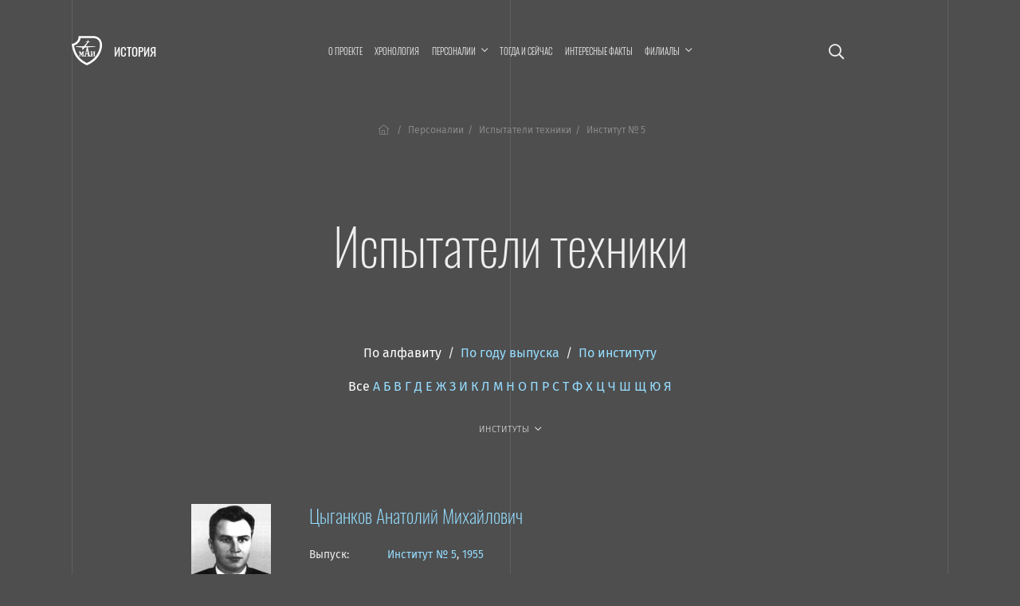

--- FILE ---
content_type: text/html; charset=UTF-8
request_url: https://history.mai.ru/personalities/index.php?fac=5570&section=6395
body_size: 7553
content:
<!DOCTYPE html>
<html lang="ru">
<head>    
    <meta charset="UTF-8">
    <meta http-equiv="X-UA-Compatible" content="IE=edge">
    <meta name="viewport" content="width=device-width, initial-scale=1">
		<meta name="yandex-verification" content="78cb168f309f1de4" />
    <title>Испытатели техники</title>
    <!--	<meta name="viewport" content="width=device-width, initial-scale=1, shrink-to-fit=no">-->
	<link rel="stylesheet" href="https://dev.mai.ru/generic/generic.fonts.css">
	<link rel="stylesheet" href="https://dev.mai.ru/generic/vendor/bootstrap/4.3.1/css/bootstrap.min.css">
	<link rel="stylesheet" href="https://dev.mai.ru/generic/vendor/swiper/4.5.0/dist/css/swiper.min.css">
	<script src="https://dev.mai.ru/generic/vendor/jquery/jquery-3.4.1.min.js"></script>
	<script src="https://dev.mai.ru/generic/vendor/bootstrap/4.3.1/js/bootstrap.min.js"></script>
	<script src="https://dev.mai.ru/generic/vendor/swiper/4.5.0/dist/js/swiper.min.js"></script>
	<script src="https://unpkg.com/jarallax@1.10/dist/jarallax.min.js"></script>
	<!-- Include it if you want to use Video parallax -->
	<script src="https://unpkg.com/jarallax@1/dist/jarallax-video.min.js"></script>
	
	<!--photoswipe-->
	
	<link rel="stylesheet" href="https://dev.mai.ru/generic/vendor/photoswipe/4.1.2/photoswipe.css">
	<link rel="stylesheet" href="https://dev.mai.ru/generic/vendor/photoswipe/4.1.2/default-skin/default-skin.css">
	<script async src="https://dev.mai.ru/generic/vendor/photoswipe/4.1.2/photoswipe.js"></script>
	<script async src="https://dev.mai.ru/generic/vendor/photoswipe/4.1.2/photoswipe-ui-default.min.js"></script>
	
	<meta http-equiv="Content-Type" content="text/html; charset=UTF-8" />
<link href="/bitrix/cache/css/sL/history/page_855451a04dcc515f311bcb2560dfb6c5/page_855451a04dcc515f311bcb2560dfb6c5_v1.css?17642589381469" type="text/css"  rel="stylesheet" />
<link href="/bitrix/cache/css/sL/history/template_a939b4b6a57ab494f855c09f7ca33e15/template_a939b4b6a57ab494f855c09f7ca33e15_v1.css?176425893818037" type="text/css"  data-template-style="true" rel="stylesheet" />


	<link rel="stylesheet" href="https://dev.mai.ru/generic/vendor/fontawesome/fontawesome-pro-5.10.0-11-web/css/all.min.css?1768460091">
	<link rel="stylesheet" href="https://dev.mai.ru/generic/generic.css?1768460091">
	<link rel="stylesheet" href="/bitrix/templates/history/css/presets.css?1768460091">
	<link rel="stylesheet" href="/bitrix/templates/history/css/layout.css?1768460091">
	<!--<link rel="stylesheet" href="/bitrix/templates/history/css/section.css?1768460091">
	<link rel="stylesheet" href="/bitrix/templates/history/css/section.home.css?1768460091">-->
	<link rel="stylesheet" href="/bitrix/templates/history/css/main.css?1768460091">
	<link rel="stylesheet" href="/bitrix/templates/history/css/mainmenu.css?1768460091">
	<link rel="stylesheet" href="/bitrix/templates/history/mlmenu/css/demo.css?1768460091">
	<link rel="stylesheet" href="/bitrix/templates/history/mlmenu/css/component.css?1768460091">
	<link rel="stylesheet" href="/bitrix/templates/history/hero/hero.css?1768460091">
	<link rel="stylesheet" href="/bitrix/templates/history/x-slider/x-slider.css?1768460091">	
	<link rel="stylesheet" href="/bitrix/templates/history/css/spacing.css?1768460091">
	<link rel="stylesheet" href="/bitrix/templates/history/css/buttons.css?1768460091">
	<link rel="stylesheet" href="/bitrix/templates/history/css/tabs.css?1768460091">
	<link rel="stylesheet" href="/bitrix/templates/history/css/cards.css?1768460091">
	<link rel="stylesheet" href="/bitrix/templates/history/css/headings.css?1768460091">
	<link rel="stylesheet" href="/bitrix/templates/history/css/article.css?1768460091">	
	<link rel="stylesheet" href="/bitrix/templates/history/css/contacts.css?1768460091">
	<link rel="stylesheet" href="/bitrix/templates/history/css/tilenews.css?1768460091">
	<link rel="stylesheet" href="/bitrix/templates/history/css/tiles.css?1768460091">

	<!--favicon-->
	<link rel="shortcut icon" href="https://dev.mai.ru/generic/images/favicon/1.6/favicon-2015.ico" type="image/x-icon" />
	<link rel="apple-touch-icon" sizes="57x57" href="https://dev.mai.ru/generic/images/favicon/1.6/apple-touch-icon-57x57.png">
	<link rel="apple-touch-icon" sizes="60x60" href="https://dev.mai.ru/generic/images/favicon/1.6/apple-touch-icon-60x60.png">
	<link rel="apple-touch-icon" sizes="72x72" href="https://dev.mai.ru/generic/images/favicon/1.6/apple-touch-icon-72x72.png">
	<link rel="apple-touch-icon" sizes="76x76" href="https://dev.mai.ru/generic/images/favicon/1.6/apple-touch-icon-76x76.png">
	<link rel="apple-touch-icon" sizes="114x114" href="https://dev.mai.ru/generic/images/favicon/1.6/apple-touch-icon-114x114.png">
	<link rel="apple-touch-icon" sizes="120x120" href="https://dev.mai.ru/generic/images/favicon/1.6/apple-touch-icon-120x120.png">
	<link rel="apple-touch-icon" sizes="144x144" href="https://dev.mai.ru/generic/images/favicon/1.6/apple-touch-icon-144x144.png">
	<link rel="apple-touch-icon" sizes="152x152" href="https://dev.mai.ru/generic/images/favicon/1.6/apple-touch-icon-152x152.png">
	<link rel="apple-touch-icon" sizes="180x180" href="https://dev.mai.ru/generic/images/favicon/1.6/apple-touch-icon-180x180.png">
	<link rel="icon" type="image/png" href="https://dev.mai.ru/generic/images/favicon/1.6/favicon-32x32.png" sizes="32x32">
	<link rel="icon" type="image/png" href="https://dev.mai.ru/generic/images/favicon/1.6/favicon-96x96.png" sizes="96x96">
	<link rel="icon" type="image/png" href="https://dev.mai.ru/generic/images/favicon/1.6/android-chrome-192x192.png" sizes="192x192">
	<meta name="msapplication-square70x70logo" content="https://dev.mai.ru/generic/images/favicon/1.6/smalltile.png" />
	<meta name="msapplication-square150x150logo" content="https://dev.mai.ru/generic/images/favicon/1.6/mediumtile.png" />
	<meta name="msapplication-wide310x150logo" content="https://dev.mai.ru/generic/images/favicon/1.6/widetile.png" />
	<meta name="msapplication-square310x310logo" content="https://dev.mai.ru/generic/images/favicon/1.6/largetile.png" />
	
	
</head>
<body>

<main class="position-relative" role="main">
	<div class="main__v main__v-1"></div>
	<div class="main__v main__v-2"></div>
	<div class="main__v main__v-3"></div>

		
	
		
	<div class="section-holder  header">
		<section class="section topbar topbar_main">
			<div class="topbar__left">
				<div class="topbar__left-body my-auto">
					<div class="label">
						<a class="label__logo" href="https://mai.ru/" target="_blank" title="Перейти на mai.ru"></a>
						<a class="label__title" href="/" title="Перейти в начало"><span class="label__title-name">История</span></a>
					</div>

				</div>
			</div>
			<div class="topbar__content">

				 
					<a href="/search/" class="p-3 d-xl-none event-special mr-4 mr-sm-5"><i class="far fa-search"></i></a>
				
				


<nav class="mainmenu inner-nav d-none d-xl-block">
	<ul>

			
		<li ><a href="/about/">О проекте</a></li>
				
				
		<li ><a href="/chronology/">Хронология</a></li>
				
			
		<li class="menu-item-has-children "><a href="/personalities/" ><span class="menu-item-span">Персоналии</span></a>

			<ul class="sub-menu">

				
		<li ><a href="/personalities/index.php">Все</a></li>
				
				
		<li ><a href="/personalities/?section=6394">Конструкторы</a></li>
				
				
		<li ><a href="/personalities/?section=6416">Учёные</a></li>
				
				
		<li ><a href="/personalities/?section=6393">Руководители предприятий авиакосмической отрасли</a></li>
				
				
		<li ><a href="/personalities/?section=6389">Руководители организаций образования и науки</a></li>
				
				
		<li ><a href="/personalities/?section=6392">Руководители МАИ</a></li>
				
				
		<li ><a href="/personalities/?section=6648">Генералы</a></li>
				
				
		<li class="item-selected"><a href="/personalities/?section=6395">Испытатели техники</a></li>
				
				
		<li ><a href="/personalities/?section=6415">Космонавты</a></li>
				
				
		<li ><a href="/personalities/?section=6390">Государственные и общественные деятели</a></li>
				
				
		<li ><a href="/personalities/?section=6400">Топ-менеджеры и предприниматели</a></li>
				
				
		<li ><a href="/personalities/?section=6397">Спортсмены</a></li>
				
				
		<li ><a href="/personalities/?section=6399">Деятели культуры, искусства и медиа</a></li>
				
				</ul>
			
		<li ><a href="/then-and-now/">Тогда и сейчас</a></li>
				
				
		<li ><a href="/facts/">Интересные факты</a></li>
				
			
		<li class="menu-item-has-children "><a href="/branches/" ><span class="menu-item-span">Филиалы</span></a>

			<ul class="sub-menu">

				
		<li ><a href="/branches/voshod/">Филиал «Восход» МАИ</a></li>
				
				
		<li ><a href="/branches/vzlet/">Филиал «Взлёт» МАИ</a></li>
				
				
		<li ><a href="/branches/strela/">Филиал «Стрела» МАИ</a></li>
				
				
		<li ><a href="/branches/rkt/">Филиал «Ракетно-космическая техника» МАИ</a></li>
				
				
		<li ><a href="/branches/stupino/">Ступинский филиал МАИ</a></li>
				
				</ul></li>

<!--<li class="smoothscroll"><a href="https://priem.mai.ru/" target="_blank">Приёмная комиссия</a></li>-->
</ul>
</nav>



<script>
    (function($){
        $(function(){
            $('.mainmenu .menu-item-has-children > a').click(function(event){

                if (this.parentNode.classList.contains('sub-menu-open')){
                    this.parentNode.classList.remove('sub-menu-open');
                }else{
                    $('.mainmenu .menu-item-has-children.sub-menu-open').removeClass('sub-menu-open');
                    this.parentNode.classList.add('sub-menu-open');
                    window.addEventListener("click", (evt) => {
                        if (evt.target.className !== 'menu-item-span') {
                            this.parentNode.classList.remove('sub-menu-open');
                        }
                    }, { capture: true, once: true });
                }

                event.preventDefault(event);
            });
        });
    })(jQuery);
</script>
<!--<a class="d-none d-xl-inline-block" href="/calendar"><i class="far fa-calendar-alt"></i></a>-->


<!-- <a target="_blank" title="МАИ &mdash; 90 лет. Программа мероприятий." class="d-xl-none event-special mr-4 mr-sm-5" href="https://mai.ru/90/">
	<span class="event-special__title">Программа<br/>мероприятий</span>
	<span class="event-special__year">90лет</span>
</a> -->


<a class="menu-button menu-button_open d-xl-none" title="Меню" href="#" aria-label="Открыть меню"><i class="fas fa-bars"></i></a>
			
			</div>
			
			<div class="topbar__right position-relative align-items-center">
				
				 
					<a href="/search/" class="p-3 d-xl-block d-none fa-lg"><i class="far fa-search"></i></a>
								
				<!-- <div class="d-none d-xl-block topbar__right-body">
					<a target="_blank" title="МАИ &mdash; 90 лет. Программа мероприятий." class="event-special" href="https://mai.ru/90/">
						<span class="event-special__title">Программа<br/>мероприятий</span>
						<span class="event-special__year">90лет</span>
					</a> -->
				</div>
			
			</div>
		</section>

        		
		
		<section class="section section_article">
			<div class="section__left"></div>
			<div class="section__content section__content_px-vp">
			
			
				<div class="bc">
					<nav aria-label="breadcrumb">
						<ol class="bc__list"><li class="bc__up"><a href="/"><i class="fal fa-home-lg-alt px-1"></i></a></li><li class=""><a href="/personalities/">Персоналии</a></li><li><span>Испытатели техники</span></li><li><span>Институт № 5</span></li></ol>					</nav>
				</div>
				
				<h1>Испытатели техники</h1>


		


		
	
	
	
		

	<div id="list" class="mb-4 mb-xl-5 text-center">
		<div class="pb-4">

			<a href="/personalities/index.php?sort=name&fac=5570&section=6395#list" class="text-white">По&nbsp;алфавиту</a>
			&nbsp;/&nbsp;
			<a href="/personalities/index.php?sort=year&fac=5570&section=6395#list">По&nbsp;году выпуска</a>
			&nbsp;/&nbsp;
			<a href="/personalities/index.php?sort=fac&fac=5570&section=6395#list">По&nbsp;институту</a>
			
			<!-- <br>		 -->
		</div>

		<div class="pb-4">
			<a href="/personalities/index.php?fac=5570&section=6395" class="text-white">Все</a>

						<a href="/personalities/index.php?letter=А&fac=5570&section=6395">А</a>
						<a href="/personalities/index.php?letter=Б&fac=5570&section=6395">Б</a>
						<a href="/personalities/index.php?letter=В&fac=5570&section=6395">В</a>
						<a href="/personalities/index.php?letter=Г&fac=5570&section=6395">Г</a>
						<a href="/personalities/index.php?letter=Д&fac=5570&section=6395">Д</a>
						<a href="/personalities/index.php?letter=Е&fac=5570&section=6395">Е</a>
						<a href="/personalities/index.php?letter=Ж&fac=5570&section=6395">Ж</a>
						<a href="/personalities/index.php?letter=З&fac=5570&section=6395">З</a>
						<a href="/personalities/index.php?letter=И&fac=5570&section=6395">И</a>
						<a href="/personalities/index.php?letter=К&fac=5570&section=6395">К</a>
						<a href="/personalities/index.php?letter=Л&fac=5570&section=6395">Л</a>
						<a href="/personalities/index.php?letter=М&fac=5570&section=6395">М</a>
						<a href="/personalities/index.php?letter=Н&fac=5570&section=6395">Н</a>
						<a href="/personalities/index.php?letter=О&fac=5570&section=6395">О</a>
						<a href="/personalities/index.php?letter=П&fac=5570&section=6395">П</a>
						<a href="/personalities/index.php?letter=Р&fac=5570&section=6395">Р</a>
						<a href="/personalities/index.php?letter=С&fac=5570&section=6395">С</a>
						<a href="/personalities/index.php?letter=Т&fac=5570&section=6395">Т</a>
						<a href="/personalities/index.php?letter=Ф&fac=5570&section=6395">Ф</a>
						<a href="/personalities/index.php?letter=Х&fac=5570&section=6395">Х</a>
						<a href="/personalities/index.php?letter=Ц&fac=5570&section=6395">Ц</a>
						<a href="/personalities/index.php?letter=Ч&fac=5570&section=6395">Ч</a>
						<a href="/personalities/index.php?letter=Ш&fac=5570&section=6395">Ш</a>
						<a href="/personalities/index.php?letter=Щ&fac=5570&section=6395">Щ</a>
						<a href="/personalities/index.php?letter=Ю&fac=5570&section=6395">Ю</a>
						<a href="/personalities/index.php?letter=Я&fac=5570&section=6395">Я</a>
						
		</div>
		<div class="pb-4">
			<div class="mainmenu inner-nav d-block">
				<ul class="justify-content-md-center justify-content-start">
					<li class="menu-item-has-children item-selected"><a href="/personalities/"><span class="menu-item-span">Институты</span></a>
						<ul class="sub-menu">
							<li class="item-selected"><a href="/personalities/index.php?section=6395">Все</a></li>
															<li><a href="/personalities/index.php?fac=5566&section=6395">Институт № 1</a></li>
															<li><a href="/personalities/index.php?fac=5567&section=6395">Институт № 2</a></li>
															<li><a href="/personalities/index.php?fac=5568&section=6395">Институт № 3</a></li>
															<li><a href="/personalities/index.php?fac=5569&section=6395">Институт № 4</a></li>
															<li><a href="/personalities/index.php?fac=5570&section=6395">Институт № 5</a></li>
															<li><a href="/personalities/index.php?fac=5571&section=6395">Институт № 6</a></li>
															<li><a href="/personalities/index.php?fac=5572&section=6395">Институт № 7</a></li>
															<li><a href="/personalities/index.php?fac=5573&section=6395">Институт № 8</a></li>
															<li><a href="/personalities/index.php?fac=5575&section=6395">Институт № 9</a></li>
															<li><a href="/personalities/index.php?fac=5576&section=6395">Институт № 10</a></li>
															<li><a href="/personalities/index.php?fac=5577&section=6395">Институт № 11</a></li>
															<li><a href="/personalities/index.php?fac=5578&section=6395">Институт № 12</a></li>
															<li><a href="/personalities/index.php?fac=5580&section=6395">Филиал «Взлёт»</a></li>
															<li><a href="/personalities/index.php?fac=5579&section=6395">Филиал «Восход»</a></li>
															<li><a href="/personalities/index.php?fac=5582&section=6395">Филиал «Ракетно-космическая техника»</a></li>
															<li><a href="/personalities/index.php?fac=5581&section=6395">Филиал «Стрела»</a></li>
															<li><a href="/personalities/index.php?fac=5583&section=6395">Ступинский филиал</a></li>
															<li><a href="/personalities/index.php?fac=5634&section=6395">Аспирантура/докторантура</a></li>
															<li><a href="/personalities/index.php?fac=5633&section=6395">МАТИ</a></li>
															<li><a href="/personalities/index.php?fac=5643&section=6395">Другой вуз</a></li>
													</ul>
					</li>
				</ul>
			</div>
		</div>
	</div>


<div class="personlist">

		
	<div class="personlist__item d-flex" id="bx_3218110189_176169">	
		
				<div class="personlist__item-avatar d-none d-md-block mr-sm-4 mr-xl-5"><img
	
			src="/upload/iblock/e87/azx5dj3k2csxzrkn2zueabso07c5n2ej/tsygankov.jpg"			
			alt="Цыганков Анатолий Михайлович"
			title="Цыганков Анатолий Михайлович"
			/>
		</div>
			
		<div class="personlist__item-content">

		
			<div class="d-flex">
								<div class="personlist__item-avatar d-md-none pr-3"><img
			
					src="/upload/iblock/e87/azx5dj3k2csxzrkn2zueabso07c5n2ej/tsygankov.jpg"			
					alt="Цыганков Анатолий Михайлович"
					title="Цыганков Анатолий Михайлович"
					/>
				</div>
													<h4><a href="/personalities/item.php?id=176169">Цыганков Анатолий Михайлович</a></h4>
							</div>

			<table class="mt-4"><tbody>
						<tr>
				<td class="pr-5 py-1">Выпуск:</td>
				<td class=" py-1">
					<a href="/personalities/?fac=5570">Институт № 5</a>, 
					<a href="/personalities/?year=1955">1955</a>
				</td>
			</tr>
						</tbody></table>			

							<div class="lh-larger mt-4 "><p>
	 Лётчик-испытатель ОКБ О.&nbsp;К.&nbsp;Антонова.<br>
</p></div>
						

			
			

		</div>

	</div>


</div>









	
		
		
				
				</div>
				<div class="section__right"></div>
			</section>


		</div><!-- see header.php PAGE==NEWS -->
		
		
		

		<footer>

			<div class="section-holder ">
				<section class="section ">
					<div class="section__left"></div>
					<div class="section__content section__content_px-vp">



						<div class="d-flex justify-content-between align-items-center pb-smaller text-small">
							<p class="mb-2"><a href="https://store.mai.ru/" target="_blank" style="color: #fff;">MAI STORE</a></p>
							<p class="mb-2">© 2026</p>
							<p class="mb-2">Разработано и оформлено в&nbsp;МАИ</p>
						</div>


					</div>
					<div class="section__right"></div>

				</section>
			</div>
				
		</footer>
		<div id="scrollTop"><a href="#"><span class="fa fa-arrow-up"></span></a></div>
	</main>


			



	<nav id="ml-menu" class="menu">
		<section class="section topbar">
			<div class="topbar__left align-items-center">
				<div class="menu__item-back"></div>			
			</div>
			<div class="topbar__content">			
				<button class="d-xl-none menu-button menu-button_close" aria-label="Закрыть меню"><span class="far fa-times"></span></button>
			</div>
			<div class="topbar__right position-relative align-items-center">			
				<button class="d-none d-xl-block menu-button menu-button_close" aria-label="Закрыть меню"><span class="far fa-times"></span></button>
			</div>		
		</section>
		<div class="menu__indicator">
			<div class="menu__item-current"></div>

		</div>
		<div class="menu__wrap">
				<ul data-menu="main" class="menu__level" tabindex="-1" role="menu" aria-label="Разделы сайта">
			<li class="menu__item" role="menuitem"><a class="menu__link " href="/about/"><span class="menu__item-text">О проекте</span></a></li>		
			<li class="menu__item" role="menuitem"><a class="menu__link " href="/chronology/"><span class="menu__item-text">Хронология</span></a></li>		
			<li class="menu__item" role="menuitem"><a class="menu__link " data-submenu="submenu-2" aria-owns="submenu-2" href="#"><span class="menu__item-text">Персоналии</span></a></li>
			<li class="menu__item" role="menuitem"><a class="menu__link " href="/then-and-now/"><span class="menu__item-text">Тогда и сейчас</span></a></li>		
			<li class="menu__item" role="menuitem"><a class="menu__link " href="/facts/"><span class="menu__item-text">Интересные факты</span></a></li>		
			<li class="menu__item" role="menuitem"><a class="menu__link " data-submenu="submenu-3" aria-owns="submenu-3" href="#"><span class="menu__item-text">Филиалы</span></a></li>
			
	</ul>
	
	
	
		
		<ul data-menu="submenu-2" id="submenu-2" class="menu__level " tabindex="-1" role="menu" aria-label="">
	
				<li class="menu__item" role="menuitem"><a class="menu__link " href="/personalities/index.php"><span class="menu__item-text">Все</a></span></li>
				<li class="menu__item" role="menuitem"><a class="menu__link " href="/personalities/?section=6394"><span class="menu__item-text">Конструкторы</a></span></li>
				<li class="menu__item" role="menuitem"><a class="menu__link " href="/personalities/?section=6416"><span class="menu__item-text">Учёные</a></span></li>
				<li class="menu__item" role="menuitem"><a class="menu__link " href="/personalities/?section=6393"><span class="menu__item-text">Руководители предприятий авиакосмической отрасли</a></span></li>
				<li class="menu__item" role="menuitem"><a class="menu__link " href="/personalities/?section=6389"><span class="menu__item-text">Руководители организаций образования и науки</a></span></li>
				<li class="menu__item" role="menuitem"><a class="menu__link " href="/personalities/?section=6392"><span class="menu__item-text">Руководители МАИ</a></span></li>
				<li class="menu__item" role="menuitem"><a class="menu__link " href="/personalities/?section=6648"><span class="menu__item-text">Генералы</a></span></li>
				<li class="menu__item" role="menuitem"><a class="menu__link menu__link--current" href="/personalities/?section=6395"><span class="menu__item-text">Испытатели техники</a></span></li>
				<li class="menu__item" role="menuitem"><a class="menu__link " href="/personalities/?section=6415"><span class="menu__item-text">Космонавты</a></span></li>
				<li class="menu__item" role="menuitem"><a class="menu__link " href="/personalities/?section=6390"><span class="menu__item-text">Государственные и общественные деятели</a></span></li>
				<li class="menu__item" role="menuitem"><a class="menu__link " href="/personalities/?section=6400"><span class="menu__item-text">Топ-менеджеры и предприниматели</a></span></li>
				<li class="menu__item" role="menuitem"><a class="menu__link " href="/personalities/?section=6397"><span class="menu__item-text">Спортсмены</a></span></li>
				<li class="menu__item" role="menuitem"><a class="menu__link " href="/personalities/?section=6399"><span class="menu__item-text">Деятели культуры, искусства и медиа</a></span></li>
				
		</ul>
		
	
		<ul data-menu="submenu-3" id="submenu-3" class="menu__level " tabindex="-1" role="menu" aria-label="">
	
				<li class="menu__item" role="menuitem"><a class="menu__link " href="/branches/voshod/"><span class="menu__item-text">Филиал «Восход» МАИ</a></span></li>
				<li class="menu__item" role="menuitem"><a class="menu__link " href="/branches/vzlet/"><span class="menu__item-text">Филиал «Взлёт» МАИ</a></span></li>
				<li class="menu__item" role="menuitem"><a class="menu__link " href="/branches/strela/"><span class="menu__item-text">Филиал «Стрела» МАИ</a></span></li>
				<li class="menu__item" role="menuitem"><a class="menu__link " href="/branches/rkt/"><span class="menu__item-text">Филиал «Ракетно-космическая техника» МАИ</a></span></li>
				<li class="menu__item" role="menuitem"><a class="menu__link " href="/branches/stupino/"><span class="menu__item-text">Ступинский филиал МАИ</a></span></li>
				
		</ul>
		
	
		<ul data-menu="submenu-0" id="submenu-0" class="menu__level " tabindex="-1" role="menu" aria-label="">
	
				<li class="menu__item" role="menuitem"><a class="menu__link " href=""><span class="menu__item-text"></a></span></li>
				
		</ul>
		
			
					
	
						
		</div>
	</nav>




	

<script src="/bitrix/templates/history/mlmenu/js/modernizr-custom.js?1768460091"></script>
<script src="/bitrix/templates/history/hero/hero.js?1768460091"></script>
<script src="/bitrix/templates/history/x-slider/x-slider.js?1768460091"></script>
<script src="https://dev.mai.ru/generic/article/1.0/script.js?1768460091"></script>
<script src="/bitrix/templates/history/mlmenu/js/classie.js?1768460091"></script>
<script src="/bitrix/templates/history/mlmenu/js/dummydata.js?1768460091"></script>
<script src="/bitrix/templates/history/mlmenu/js/main.js?1768460091"></script>
<script src="/bitrix/templates/history/mlmenu/js/init.js?1768460091"></script>


<!-- Top.Mail.Ru counter -->
<script type="text/javascript">
var _tmr = window._tmr || (window._tmr = []);
_tmr.push({id: "3602281", type: "pageView", start: (new Date()).getTime()});
(function (d, w, id) {
  if (d.getElementById(id)) return;
  var ts = d.createElement("script"); ts.type = "text/javascript"; ts.async = true; ts.id = id;
  ts.src = "https://top-fwz1.mail.ru/js/code.js";
  var f = function () {var s = d.getElementsByTagName("script")[0]; s.parentNode.insertBefore(ts, s);};
  if (w.opera == "[object Opera]") { d.addEventListener("DOMContentLoaded", f, false); } else { f(); }
})(document, window, "tmr-code");
</script>
<noscript><div><img src="https://top-fwz1.mail.ru/counter?id=3602281;js=na" style="position:absolute;left:-9999px;" alt="Top.Mail.Ru" /></div></noscript>
<!-- /Top.Mail.Ru counter -->


<!-- Yandex.Metrika counter -->
<script type="text/javascript" >
   (function(m,e,t,r,i,k,a){m[i]=m[i]||function(){(m[i].a=m[i].a||[]).push(arguments)};
   m[i].l=1*new Date();
   for (var j = 0; j < document.scripts.length; j++) {if (document.scripts[j].src === r) { return; }}
   k=e.createElement(t),a=e.getElementsByTagName(t)[0],k.async=1,k.src=r,a.parentNode.insertBefore(k,a)})
   (window, document, "script", "https://mc.yandex.ru/metrika/tag.js", "ym");

   ym(1777867, "init", {
        clickmap:true,
        trackLinks:true,
        accurateTrackBounce:true,
        webvisor:true
   });
</script>
<noscript><div><img src="https://mc.yandex.ru/watch/1777867" style="position:absolute; left:-9999px;" alt="" /></div></noscript>
<!-- /Yandex.Metrika counter -->


<!-- Yandex.Metrika counter -->
<script type="text/javascript" >
   (function(m,e,t,r,i,k,a){m[i]=m[i]||function(){(m[i].a=m[i].a||[]).push(arguments)};
   m[i].l=1*new Date();k=e.createElement(t),a=e.getElementsByTagName(t)[0],k.async=1,k.src=r,a.parentNode.insertBefore(k,a)})
   (window, document, "script", "https://mc.yandex.ru/metrika/tag.js", "ym");

   ym(70174696, "init", {
        clickmap:true,
        trackLinks:true,
        accurateTrackBounce:true,
        webvisor:true
   });
</script>
<noscript><div><img src="https://mc.yandex.ru/watch/70174696" style="position:absolute; left:-9999px;" alt="" /></div></noscript>
<!-- /Yandex.Metrika counter -->

<script>
(function($){
	
    "use strict";
    
    var smoothscrollto = function(target, offset = 0){
        var $target = $(target);
        $('html, body').stop().animate({
            'scrollTop': $target.offset().top - offset
        }, 1500, 'swing');
    };
	//setTimeout(function(){ smoothscrollto('#request'); }, 2000);

	
	$(function(){
		
		if (location.search.indexOf('formresult=addok') >= 0){
			$('#formSuccessModal').modal('show');
		}else{
			if ($('.errortext').length > 0){
				$('#formFailModal').modal('show');
			}
		}



        //	проверяем hash строки, если есть что-то пробуем отобразить табу
        //	если табу не нашли, пробуем найти элемент, до которого надо доскроллить
        if (location.hash){

            var $tab = $('.nav-tabs a[href="'+location.hash+'"]:first');
            if ($tab.length > 0){

                //  not used yet
                //$tab.tab('show');

            }else{
                var $target  = $(location.hash);
                if ($target.length > 0){
                    var d = location.hash == '#hero' ? 0 : 40;
                    smoothscrollto(location.hash, d);
                }
            }
        }
        /*  not used yet
        //	прячем выпадающее меню если нажали a.smoothscroll
        $('.inner-nav .smoothscroll').on('click', function(event){
            $('.sub-menu-open').removeClass('sub-menu-open');
        });
        */



		$('.smoothscroll').click(function(event){
			let $this = $(this);			
			let offset = $this.data('scrollOffset') != undefined 
				? parseInt($this.data('scrollOffset')) : 0;
			smoothscrollto($(this).attr('href'), offset);
			event.preventDefault();
		});

		$(window).scroll(function() {
			if ($(this).scrollTop()) $('#scrollTop').fadeIn();
			else $('#scrollTop').fadeOut();
		});
		
		$("#scrollTop > a").click(function(event) {
			$("html, body").animate({scrollTop: 0}, 700);
			event.preventDefault();
			return;
		});

		$('a.link_dotted.toggle_next').click(function(){

			$(this).parent().next().slideToggle('fast');
			
			return false;
		});
	
	});
})(jQuery);
</script>

</html>


--- FILE ---
content_type: text/css
request_url: https://history.mai.ru/bitrix/templates/history/css/cards.css?1768460091
body_size: 1325
content:
.ref
{
	margin: var(--card-holder-margin);
}
.ref__item, .ref__item-custom
{
	width: calc(50% - var(--card-margin)*2);
	margin: var(--card-margin);
	flex-shrink: 0;
	flex-grow: 1;
}
.ref__item
{
	border-radius: 6px;
	padding: 2em;
	color: var(--color-link-default);
	background-color: white;
}
.ref__title
{
	width: calc(100% - 2.8em);
	padding-right: 2em;
	font-size: 1.1em;
	padding-bottom: 4px;
	font-weight: 400;
}
.ref__title,.ref__icon,.ref__title small, .ref__logo
{
	display: block;
	line-height: 1.2;
}
.ref__title small
{
	padding-top: 5px;	
	font-size: 75%;
}
.ref__title small:empty
{
	display: none;
}
.ref__icon
{
	font-size: 2.4em;
}
.ref__item:not(._default) .ref__title
{
	font-weight: 600;
}
.ref__item._default .ref__icon
{
	color: var(--color-action);
}
.ref__item._yt .ref__icon	{	color: red;		}
.ref__item._yt .ref__title	{	color: black;	}
.ref__item._vk				{	color: white;	background-color: #4680C2;	}
.ref__item._instagram		{	color: white;	background: radial-gradient(circle at 0% 100%, #ffc034 0%, #ff7524 10%, #D92E7F 50%, #9B36B7 70%, #4c5ce8);	}
.ref__item._facebook		{	color: white;	background: #3b5998;}
.ref__item._twitter			{	color: white;	background: #1DA1F2;}
.ref__item._whatsapp		{	color: white;	background: #25D366;}
.ref__item._telegram		{	color: white;	background: #0088cc;}
.ref__item._viber			{	color: white;	background: #8f5db7;}
.ref__item._asw				{	color: white;	background: #292d78;}
.ref__item._register		{	color: white;	background: linear-gradient(135deg, #0072ff, #00c6ff);	font-weight: 500;	}
.ref__item .ref__logo
{
	width: 15%;
	min-width: 64px;
	max-width: 160px;
}
.ref__item .ref__logo._horizontal
{
	width: 20%;
	min-width: 72px;
	max-width: 180px;
}
@media all and (min-width: 992px) and (max-width: 1539.98px)
{
	.ref
	{
		font-size: .9rem;
	}		
}
@media all and (max-width: 991.98px)
{
	.ref
	{
		font-size: .8rem;
	}
	.ref._article.px_article
	{
		padding: 0;
	}
}
@media all and (max-width: 575.98px)
{
	.ref
	{
		font-size: .75rem;
		margin: var(--card-holder-margin);
	}	
	.ref__title
	{
		width: 100%;
		padding-right: 0;
		font-size: 1em;
	}
	.ref__item,.ref__item-custom
	{
		width: calc(50% - var(--card-margin)*2);
		margin: var(--card-margin);
	}
	.ref__item
	{
		padding: 1.8em;
	}
}
/*	The only one child */
.ref__item:first-child:last-child,
.ref__item-custom:first-child:last-child
{
	width: calc(100% - var(--card-margin)*2);
}



.ref__item._document
{
	font-size: 1rem;
}
.ref__item._document .ref__document
{
	display: block;
	
}

.ref__item._document .ref__icon		
{	
	color: var(--color-action);
	font-size: 2em;
}
.ref__document-title
{
	display: block;
	font-size: 1em;
	font-weight: 500;
	line-height: 1.2;
}
.ref__document-info
{
	font-size: .7em;
	font-weight: 400;
	color: #777;
}
@media all and (min-width: 576px)
{
	.ref__item._document:only-child .ref__document
	{
		display: flex;
		width: 100%;
		align-items: center;
		justify-content: space-between;
	}
}
@media all and (max-width: 379.98px)
{
	.ref__item._document .ref__icon		
	{
		font-size: 1.4em;
	}
	.ref__document-title
	{
		font-size: .9em;
	}	
	.ref__item._document
	{
		width: calc(100% - var(--card-margin)*2);
		margin: var(--card-margin);
	}
}
@media all and (max-width: 575.98px)
{

	.ref__document-title
	{
		margin-top: .5em;
		margin-bottom: .5em;
	}
}
.ref__item._document:not(:only-child) .ref__document-title
{
	margin-bottom: .5em;
}








.card-holder
{
	margin: var(--card-holder-margin);
	display: flex;
	flex-wrap: wrap;	
}
.card
{
	border: transparent !important;
	border-radius: var(--card-border-radius) !important;
	background-color: initial;
}
.card-holder > .card
{
	width: calc(33.33% - var(--card-margin)*2);
	margin: var(--card-margin);
}
.card-holder.card-holder--1 .card
{
	width: calc(100% - var(--card-margin)*2);
	margin: var(--card-margin);
}
.card.card_default
{
	background-color: white;
}
